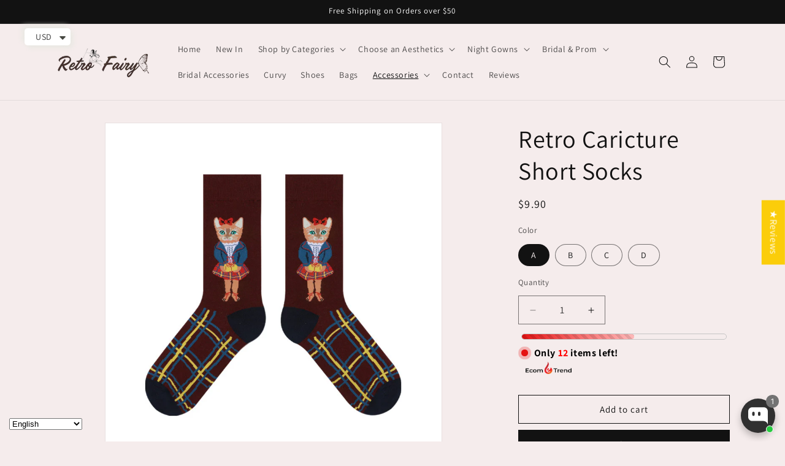

--- FILE ---
content_type: text/javascript; charset=utf-8
request_url: https://www.retro-fairy.com/products/retro-caricture-short-socks.js
body_size: 819
content:
{"id":6633920102455,"title":"Retro Caricture Short Socks","handle":"retro-caricture-short-socks","description":"\u003cp class=\"product-intro__description-table-item\" role=\"text\" tabindex=\"0\"\u003e\u003cstrong\u003eType\u003c\/strong\u003e: Short Socks\u003cbr\u003e\u003c\/p\u003e\n\u003cp class=\"product-intro__description-table-item\" role=\"text\" tabindex=\"0\"\u003e\u003cstrong\u003eColor:\u003c\/strong\u003e Multi colors\u003c\/p\u003e\n\u003cp\u003e\u003cstrong data-mce-fragment=\"1\"\u003eMaterial: \u003c\/strong\u003eCotton blend\u003c\/p\u003e\n\u003cp\u003e\u003cstrong\u003eThickness:\u003c\/strong\u003e Medium\u003c\/p\u003e\n\u003cp\u003e\u003cstrong\u003eSize: \u003c\/strong\u003eone size\u003cbr data-mce-fragment=\"1\"\u003e\u003cbr\u003e\u003c\/p\u003e","published_at":"2022-01-26T21:08:40-05:00","created_at":"2022-01-26T20:37:52-05:00","vendor":"Retro Fairy","type":"Socks","tags":["Accessories","SOCKS"],"price":990,"price_min":990,"price_max":990,"available":true,"price_varies":false,"compare_at_price":null,"compare_at_price_min":0,"compare_at_price_max":0,"compare_at_price_varies":false,"variants":[{"id":39645281910839,"title":"A","option1":"A","option2":null,"option3":null,"sku":"CJBHNSNS34200","requires_shipping":true,"taxable":true,"featured_image":{"id":28826250051639,"product_id":6633920102455,"position":1,"created_at":"2022-01-26T21:07:14-05:00","updated_at":"2022-01-26T21:07:26-05:00","alt":null,"width":800,"height":800,"src":"https:\/\/cdn.shopify.com\/s\/files\/1\/0270\/7790\/2391\/products\/O1CN01mlTwGy1Ip1O5zIJke__3809660941-0-cib.jpg?v=1643249246","variant_ids":[39645281910839]},"available":true,"name":"Retro Caricture Short Socks - A","public_title":"A","options":["A"],"price":990,"weight":0,"compare_at_price":null,"inventory_management":"shopify","barcode":null,"featured_media":{"alt":null,"id":21113177669687,"position":1,"preview_image":{"aspect_ratio":1.0,"height":800,"width":800,"src":"https:\/\/cdn.shopify.com\/s\/files\/1\/0270\/7790\/2391\/products\/O1CN01mlTwGy1Ip1O5zIJke__3809660941-0-cib.jpg?v=1643249246"}},"requires_selling_plan":false,"selling_plan_allocations":[]},{"id":39645281943607,"title":"B","option1":"B","option2":null,"option3":null,"sku":"CJBHNSNS34201","requires_shipping":true,"taxable":true,"featured_image":{"id":28826250215479,"product_id":6633920102455,"position":2,"created_at":"2022-01-26T21:07:14-05:00","updated_at":"2022-01-26T21:07:26-05:00","alt":null,"width":800,"height":800,"src":"https:\/\/cdn.shopify.com\/s\/files\/1\/0270\/7790\/2391\/products\/O1CN01YY92m61Ip1OLYBkN0__3809660941-0-cib.jpg?v=1643249246","variant_ids":[39645281943607]},"available":true,"name":"Retro Caricture Short Socks - B","public_title":"B","options":["B"],"price":990,"weight":0,"compare_at_price":null,"inventory_management":"shopify","barcode":null,"featured_media":{"alt":null,"id":21113177702455,"position":2,"preview_image":{"aspect_ratio":1.0,"height":800,"width":800,"src":"https:\/\/cdn.shopify.com\/s\/files\/1\/0270\/7790\/2391\/products\/O1CN01YY92m61Ip1OLYBkN0__3809660941-0-cib.jpg?v=1643249246"}},"requires_selling_plan":false,"selling_plan_allocations":[]},{"id":39645281976375,"title":"C","option1":"C","option2":null,"option3":null,"sku":"CJBHNSNS34202","requires_shipping":true,"taxable":true,"featured_image":{"id":28826236747831,"product_id":6633920102455,"position":3,"created_at":"2022-01-26T20:59:52-05:00","updated_at":"2022-01-26T21:07:26-05:00","alt":null,"width":800,"height":800,"src":"https:\/\/cdn.shopify.com\/s\/files\/1\/0270\/7790\/2391\/products\/O1CN01QTWR9i1Ip1OIwSoN7__3809660941-0-cib.jpg?v=1643249246","variant_ids":[39645281976375]},"available":true,"name":"Retro Caricture Short Socks - C","public_title":"C","options":["C"],"price":990,"weight":0,"compare_at_price":null,"inventory_management":"shopify","barcode":null,"featured_media":{"alt":null,"id":21113164398647,"position":3,"preview_image":{"aspect_ratio":1.0,"height":800,"width":800,"src":"https:\/\/cdn.shopify.com\/s\/files\/1\/0270\/7790\/2391\/products\/O1CN01QTWR9i1Ip1OIwSoN7__3809660941-0-cib.jpg?v=1643249246"}},"requires_selling_plan":false,"selling_plan_allocations":[]},{"id":39645282009143,"title":"D","option1":"D","option2":null,"option3":null,"sku":"CJBHNSNS34202","requires_shipping":true,"taxable":true,"featured_image":{"id":28826249986103,"product_id":6633920102455,"position":4,"created_at":"2022-01-26T21:07:14-05:00","updated_at":"2022-01-26T21:07:26-05:00","alt":null,"width":800,"height":800,"src":"https:\/\/cdn.shopify.com\/s\/files\/1\/0270\/7790\/2391\/products\/O1CN01NYSlTk1Ip1OMHvhlM__3809660941-0-cib.jpg?v=1643249246","variant_ids":[39645282009143]},"available":true,"name":"Retro Caricture Short Socks - D","public_title":"D","options":["D"],"price":990,"weight":0,"compare_at_price":null,"inventory_management":"shopify","barcode":null,"featured_media":{"alt":null,"id":21113177636919,"position":4,"preview_image":{"aspect_ratio":1.0,"height":800,"width":800,"src":"https:\/\/cdn.shopify.com\/s\/files\/1\/0270\/7790\/2391\/products\/O1CN01NYSlTk1Ip1OMHvhlM__3809660941-0-cib.jpg?v=1643249246"}},"requires_selling_plan":false,"selling_plan_allocations":[]}],"images":["\/\/cdn.shopify.com\/s\/files\/1\/0270\/7790\/2391\/products\/O1CN01mlTwGy1Ip1O5zIJke__3809660941-0-cib.jpg?v=1643249246","\/\/cdn.shopify.com\/s\/files\/1\/0270\/7790\/2391\/products\/O1CN01YY92m61Ip1OLYBkN0__3809660941-0-cib.jpg?v=1643249246","\/\/cdn.shopify.com\/s\/files\/1\/0270\/7790\/2391\/products\/O1CN01QTWR9i1Ip1OIwSoN7__3809660941-0-cib.jpg?v=1643249246","\/\/cdn.shopify.com\/s\/files\/1\/0270\/7790\/2391\/products\/O1CN01NYSlTk1Ip1OMHvhlM__3809660941-0-cib.jpg?v=1643249246","\/\/cdn.shopify.com\/s\/files\/1\/0270\/7790\/2391\/products\/O1CN0160Swhs1PwX9UK9ELh__169081905.jpg?v=1643249246"],"featured_image":"\/\/cdn.shopify.com\/s\/files\/1\/0270\/7790\/2391\/products\/O1CN01mlTwGy1Ip1O5zIJke__3809660941-0-cib.jpg?v=1643249246","options":[{"name":"Color","position":1,"values":["A","B","C","D"]}],"url":"\/products\/retro-caricture-short-socks","media":[{"alt":null,"id":21113177669687,"position":1,"preview_image":{"aspect_ratio":1.0,"height":800,"width":800,"src":"https:\/\/cdn.shopify.com\/s\/files\/1\/0270\/7790\/2391\/products\/O1CN01mlTwGy1Ip1O5zIJke__3809660941-0-cib.jpg?v=1643249246"},"aspect_ratio":1.0,"height":800,"media_type":"image","src":"https:\/\/cdn.shopify.com\/s\/files\/1\/0270\/7790\/2391\/products\/O1CN01mlTwGy1Ip1O5zIJke__3809660941-0-cib.jpg?v=1643249246","width":800},{"alt":null,"id":21113177702455,"position":2,"preview_image":{"aspect_ratio":1.0,"height":800,"width":800,"src":"https:\/\/cdn.shopify.com\/s\/files\/1\/0270\/7790\/2391\/products\/O1CN01YY92m61Ip1OLYBkN0__3809660941-0-cib.jpg?v=1643249246"},"aspect_ratio":1.0,"height":800,"media_type":"image","src":"https:\/\/cdn.shopify.com\/s\/files\/1\/0270\/7790\/2391\/products\/O1CN01YY92m61Ip1OLYBkN0__3809660941-0-cib.jpg?v=1643249246","width":800},{"alt":null,"id":21113164398647,"position":3,"preview_image":{"aspect_ratio":1.0,"height":800,"width":800,"src":"https:\/\/cdn.shopify.com\/s\/files\/1\/0270\/7790\/2391\/products\/O1CN01QTWR9i1Ip1OIwSoN7__3809660941-0-cib.jpg?v=1643249246"},"aspect_ratio":1.0,"height":800,"media_type":"image","src":"https:\/\/cdn.shopify.com\/s\/files\/1\/0270\/7790\/2391\/products\/O1CN01QTWR9i1Ip1OIwSoN7__3809660941-0-cib.jpg?v=1643249246","width":800},{"alt":null,"id":21113177636919,"position":4,"preview_image":{"aspect_ratio":1.0,"height":800,"width":800,"src":"https:\/\/cdn.shopify.com\/s\/files\/1\/0270\/7790\/2391\/products\/O1CN01NYSlTk1Ip1OMHvhlM__3809660941-0-cib.jpg?v=1643249246"},"aspect_ratio":1.0,"height":800,"media_type":"image","src":"https:\/\/cdn.shopify.com\/s\/files\/1\/0270\/7790\/2391\/products\/O1CN01NYSlTk1Ip1OMHvhlM__3809660941-0-cib.jpg?v=1643249246","width":800},{"alt":null,"id":21113166921783,"position":5,"preview_image":{"aspect_ratio":1.5,"height":500,"width":750,"src":"https:\/\/cdn.shopify.com\/s\/files\/1\/0270\/7790\/2391\/products\/O1CN0160Swhs1PwX9UK9ELh__169081905.jpg?v=1643249246"},"aspect_ratio":1.5,"height":500,"media_type":"image","src":"https:\/\/cdn.shopify.com\/s\/files\/1\/0270\/7790\/2391\/products\/O1CN0160Swhs1PwX9UK9ELh__169081905.jpg?v=1643249246","width":750}],"requires_selling_plan":false,"selling_plan_groups":[]}

--- FILE ---
content_type: application/javascript
request_url: https://cdn.kilatechapps.com/media/stockcounter/27077902391m.min.js
body_size: 2483
content:
var stylesc = document.createElement('style');stylesc.id = "kt_stock";stylesc.innerHTML = ` .kt-stock-counter{font-size:12pt;font-weight:600;color:rgba(0,0,0,1.00);padding-left:5px;padding-right:5px;margin-top:0}.kt-stock-counter .stock_value{color:rgba(255,0,0,1.00)}.loadingbar-wrapper{position:relative;overflow:hidden;border:solid;border-radius:10px;margin-bottom:8px;height:10px;border-width:1px;border-color:rgba(197,197,197,1.00)}.loadingbar{position:absolute;height:100%;width:100%;min-width:10%;-webkit-transition:width 2s ease-in-out;transition:width 2s ease-in-out;border-radius:6px;background:rgba(0,210,255,1.00);background:linear-gradient(to right,rgba(229,19,19,1.00),rgba(247,108,108,1.00),rgba(255,185,185,1.00))}.stripes{position:absolute;display:block!important;width:100%;height:100%;border-radius:6px;background:-webkit-repeating-linear-gradient(45deg,rgba(1,1,1,0.1) 0 5px,rgba(255,255,255,0) 5px 10px);background:repeating-linear-gradient(45deg,rgba(1,1,1,0.1) 0 5px,rgba(255,255,255,0) 5px 10px);-webkit-animation:move-kt-up 1s linear infinite;animation:move-kt-up 1s linear infinite}.fade-in-UP-KT{-webkit-animation:fade-in-anim-UP-KT 2s cubic-bezier(0.390,0.575,0.565,1.000) both;animation:fade-in-anim-UP-KT 2s cubic-bezier(0.390,0.575,0.565,1.000) both}@-webkit-keyframes fade-in-anim-UP-KT{0%{opacity:0}100%{opacity:1}}@keyframes fade-in-anim-UP-KT{0%{opacity:0}100%{opacity:1}}@-webkit-keyframes move-kt-up{0%{background-position-x:0}100%{background-position-x:55px}}@keyframes move-kt-up{0%{background-position-x:0}100%{background-position-X:54px}}.kt-stock-counter .kt-circle{-webkit-animation:kt-inventory-pulse 2s linear infinite;animation:kt-inventory-pulse 2s linear infinite;transform-origin:center}.kt-stock-counter .kt-circle-parent{display:inline-flex;position:relative}.kt-stock-counter .kt-circle-parent span:first-child{position:relative}.kt-stock-counter .kt-circle-parent span:last-child{position:absolute}.kt-stock-counter .kt-circle-parent span:empty{display:inline-block}.kt-stock-counter .kt-circle-parent span{border-radius:500px;margin-right:10px;display:inline-block;height:calc(12pt / 1.5);width:calc(12pt / 1.5);background-color:rgba(229,19,19,1.00)}@keyframes kt-inventory-pulse{0%{opacity:.75}100%{opacity:0;transform:scale(2.3)}}`;var ktStockC={}
ktStockC.main=()=>{if(__st.p=="product"){ktStockC.common();}}
ktStockC.common=()=>{if(typeof(kilatech_page)=="undefined"){kilatech_page="";kilatech_available=false;kilatech_tags="";kilatech_sale=false;var handlerO=window.location.pathname.split("/").pop();var handler=handlerO.split("?")[0];fetch('/products/'+handler+".js").then((response)=>response.json()).then(res=>{kilatech_page="product";if(res.available==true){kilatech_available=true;}
kilatech_tags=res.tags;for(var i in res.variants){if(res.variants[i].compare_at_price!=null){if(res.variants[i].price<res.variants[i].compare_at_price){kilatech_sale=true;break;}}}
ktStockC.logic();}).catch(()=>{kilatech_page="home"
if(handlerO=="cart"){kilatech_page="cart"};});}else{ktStockC.logic();}}
ktStockC.KT_Currency_checker=null;ktStockC.logic=()=>{if(kilatech_page=="product"){if(kilatech_available==false){return;};if(""!=""){var cancontinue=false;var con="".toLowerCase();for(var i in kilatech_tags){if(kilatech_tags[i].toString().toLowerCase()==con){cancontinue=true;break;}}
if(!cancontinue){return;}}}
var element=".product-form__quantity";var isdefault=true;if(document.querySelectorAll(element).length==0){element="form[action*='/cart/add']";if(document.querySelectorAll(element).length==0){return;}};document.head.appendChild(stylesc);var dumy=document.createElement("div");dumy.innerHTML=`<div class="kt-stock-counter"></div>`;if(isdefault){document.querySelectorAll(element).forEach((comp)=>{comp.insertAdjacentHTML('afterend',dumy.outerHTML);});}else{document.querySelectorAll(element).forEach((comp)=>{comp.appendChild(dumy.cloneNode(true));});}
ktStockC.update();var eventmanagerf=function(e){window.clearInterval(ktStockC.KT_Currency_checker);var KT_Counter_check=0;ktStockC.KT_Currency_checker=window.setInterval(()=>{ktStockC.variantStockUpdate();if(KT_Counter_check==4){window.clearInterval(ktStockC.KT_Currency_checker);}
KT_Counter_check++;},500);ktStockC.variantStockUpdate();}
document.body.addEventListener('click',eventmanagerf);document.querySelectorAll('a').forEach((tag)=>{tag.addEventListener('click',eventmanagerf);});}
ktStockC.variantStockUpdate=()=>{if("actual"=="actual"){ktStockC.variantHandlerActual();}else{ktStockC.variantHandlerBogus();}}
ktStockC.variantHandlerActual=()=>{var variantInputs=document.querySelectorAll("form[action*='/cart/add'] [name='id']");var variant_id="";for(var i=variantInputs.length-1;i>=0;i--){if(variantInputs[i].value){variant_id=variantInputs[i].value;break;}}
var variant_stock=kt_stk_vnts[variant_id];if((variant_stock<=0)||(variant_stock>kt_up_lmt)){document.querySelectorAll(".kt-stock-counter").forEach((comp)=>{comp.style.display="none";});}else{document.querySelectorAll(".kt-stock-counter").forEach((comp)=>{comp.style.display="block";});document.querySelectorAll(".kt-stock-counter .stock_value").forEach((comp)=>{comp.innerHTML=variant_stock;});var maxq=0
var minq=kt_up_lmt;Object.keys(kt_stk_vnts).forEach((key)=>{var val=parseInt(kt_stk_vnts[key])
if(val>maxq){maxq=val;}
if(val<minq){minq=val;}});var filla=30;if(maxq>minq){filla=(parseInt(variant_stock-minq)/(maxq-minq))*50+5;}
document.querySelectorAll(".kt-stock-counter .loadingbar").forEach((comp)=>{comp.style.width=filla+"%";});}}
ktStockC.variantHandlerBogus=()=>{var variantInputs=document.querySelectorAll("form[action*='/cart/add'] [name='id']");var variant_id=variantInputs[variantInputs.length-1].value;var variant_stock=kt_stk_vnts[variant_id];if(kt_inv_m!="shopify"){variant_stock=1;}
if(variant_stock<=0){document.querySelectorAll(".kt-stock-counter").forEach((comp)=>{comp.style.display="none";});}else{var handler=window.location.pathname.split("/").pop()+variant_id;var sum=0;for(var i=0;i<handler.length;i++){sum+=handler.charCodeAt(i);}
var divider=20;var proportion=(sum%divider)/divider;kt_inv_q=Math.ceil(min_stock+((max_stock-min_stock)*proportion))
var reps=0;reps=parseInt(window.localStorage.getItem("kt-stock"));if(reps>8){kt_inv_q=kt_inv_q-1;}
document.querySelectorAll(".kt-stock-counter .stock_value").forEach((comp)=>{comp.innerHTML=kt_inv_q;});document.querySelectorAll(".kt-stock-counter").forEach((comp)=>{comp.style.display="block";});document.querySelectorAll(".kt-stock-counter .loadingbar").forEach((comp)=>{comp.style.width=Math.min((kt_inv_q/(max_stock-min_stock))*100,75)+"%";});}}
ktStockC.message=`<div class="loadingbar-wrapper"><div class="loadingbar"><div class="stripes"></div></div></div><div class="kt-circle-parent"><span class='kt-circle'></span><span></span></div><span>Only <span class="stock_value">${kt_inv_q}</span> items left!
<div style="text-align: left;display: block !important;width: 100% !important; max-width: 100% !important; height: 100% !important; max-height: 100% !important;">
    <a href="https://beceff.com/ecom-trend/" target="_blank" style="display: inline-block !important; height: 100% !important; max-height: 100% !important; width: 104px !important; min-width: 104px !important;"><img style="display: inline-block !important; padding-right: 3px; height: 20px !important; max-height: 20px !important; width: 92px !important; max-width: 92px !important;" height="24px" src="https://cdn.shopify.com/s/files/1/0027/0578/4877/files/imgpsh_fullsize_anim.png?v=1614496363" alt='Beceff Custom Jewelry and Ecom Trend Shopify Apps'/></a>
</div>
</span>`;ktStockC.update=()=>{if(typeof(kt_inv_q)!="undefined"){if(kt_inv_m!="shopify"){kt_inv_q=0;}}
var real_stock=kt_inv_q;ktStockC.determine_stock();document.querySelectorAll(".kt-stock-counter").forEach((comp)=>{comp.innerHTML=ktStockC.message;});document.querySelectorAll(".kt-stock-counter .stock_value").forEach((comp)=>{comp.innerHTML=kt_inv_q;});window.setTimeout(()=>{if(typeof max_stock!="undefined"){document.querySelectorAll(".kt-stock-counter .loadingbar").forEach((comp)=>{comp.style.width=Math.min((kt_inv_q/(max_stock-min_stock))*100,75)+"%";});}else{document.querySelectorAll(".kt-stock-counter .loadingbar").forEach((comp)=>{comp.style.width="25%";});}
ktStockC.variantStockUpdate();},200);if((real_stock<=0)||(real_stock>kt_up_lmt)){document.querySelectorAll(".kt-stock-counter").forEach((comp)=>{comp.style.display="none";});}}
ktStockC.determine_stock=()=>{if("actual"=="actual"&&typeof(kt_inv_q)!="undefined"){if(kt_inv_m!="shopify"){kt_inv_q=0;}}else{min_stock=1;max_stock=15;if(kilatech_page=="product"){var variantInputs=document.querySelectorAll("form[action*='/cart/add'] [name='id']");var variant_id=variantInputs[variantInputs.length-1].value;var handler=window.location.pathname.split("/").pop()+variant_id;var sum=0;for(var i=0;i<handler.length;i++){sum+=handler.charCodeAt(i);}
var divider=20;var proportion=(sum%divider)/divider;kt_inv_q=Math.ceil(min_stock+((max_stock-min_stock)*proportion))}else{kt_inv_q=Math.ceil((min_stock+max_stock)/2);}
var reps=0;if(window.localStorage.getItem("kt-stock")==null){window.localStorage.setItem("kt-stock",1);}else{reps=parseInt(window.localStorage.getItem("kt-stock"))+1;window.localStorage.setItem("kt-stock",reps);}
if(reps>8){kt_inv_q=kt_inv_q-1;}}}
(function(){try{ktStockCCustom();}catch{}
ktStockC.main();})();